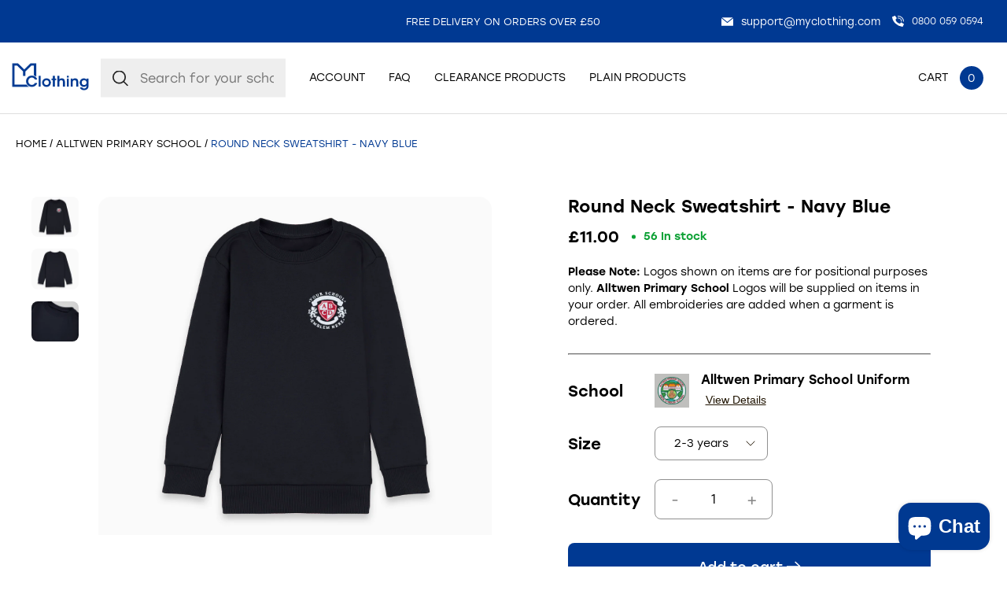

--- FILE ---
content_type: image/svg+xml
request_url: https://myclothing.com/cdn/shop/t/33/assets/acc-arrow-down.svg?v=125521176702025265261720429317
body_size: -765
content:
<svg xmlns="http://www.w3.org/2000/svg" width="18" height="11" viewBox="0 0 18 11" fill="none"> <path d="M1 9.7735L9 1.22649L17 9.7735" stroke="#1F1300" stroke-width="1.5" transform="rotate(180 9 5.5)"/> </svg>